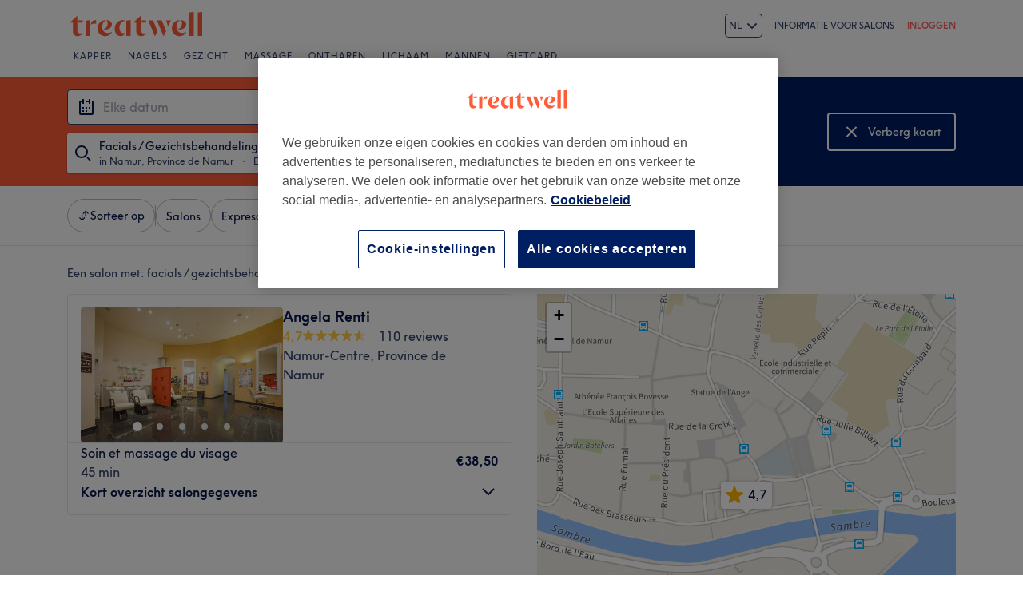

--- FILE ---
content_type: application/javascript
request_url: https://cdn1.treatwell.net/cookie-consent/TwCookieConsent.js
body_size: 2996
content:
/*! TwCookieConsent.js - 3.9.0 */!function(){"use strict";var e={551:function(e,t,a){Object.defineProperty(t,"__esModule",{value:!0}),t.initialiseCookieConsent=t.isFrame=void 0;const c=a(415),n=a(797),o=a(748),r=a(518),d=a(595);let l;t.isFrame=window.self!==window.top;const i=n.once((()=>{const e=new CustomEvent("OneTrustLoaded");document.dispatchEvent(e)}));t.initialiseCookieConsent=({forceDomain:e="",oneTrustSdk:a="https://cdn-ukwest.onetrust.com/scripttemplates/otSDKStub.js"}={})=>l||(l=(async()=>{o.convertLegacyActiveGroups();const n=d.getDomainScriptId(window.location.hostname,e);if(!n)throw new Error(`Could not find onetrust id for ${window.location.hostname}`);if(!t.isFrame)try{await c.loadScript(a,{"data-document-language":"true","data-domain-script":n})}catch{}let l="",w=!1;const s={getActiveGroups:()=>r.convertActiveGroupsToNames(l),openPreferences(){w=!0,window.OneTrust.ToggleInfoDisplay()},closePreferences(){w=!1,window.OneTrust.Close()}};return new Promise(((e,a)=>{t.isFrame&&a(new Error("Unable to initialise TreatwellCookieConsent")),window.OptanonWrapper=()=>{i(),w&&r.hasActiveGroupsChanged(l,window.OnetrustActiveGroups)&&setTimeout((()=>{window.location.reload()}),1e3),window.dataLayer1&&window.dataLayer1.push({event:"OneTrustGroupsUpdated",OnetrustActiveGroups:window.OnetrustActiveGroups}),l=window.OnetrustActiveGroups,window.OneTrust.IsAlertBoxClosed()&&e(s)}}))})(),l)},518:function(e,t){Object.defineProperty(t,"__esModule",{value:!0}),t.hasActiveGroupsChanged=t.convertActiveGroupsToNames=void 0;const a={C0001:"strictly_necessary",C0002:"performance",C0003:"functional",C0004:"targeting",C0005:"social_media"};t.convertActiveGroupsToNames=e=>e.split(",").reduce(((e,t)=>{const c=a[t];return c&&e.push(c),e}),[]);t.hasActiveGroupsChanged=(e,a)=>{const c=t.convertActiveGroupsToNames(e),n=t.convertActiveGroupsToNames(a);if(c.length!==n.length)return!0;return!c.every((e=>n.includes(e)))}},748:function(e,t,a){Object.defineProperty(t,"__esModule",{value:!0}),t.convertLegacyActiveGroups=void 0;const c=a(260),n=/^(\d:\d,)?(\d:\d,)?(\d:\d,)?(\d:\d,)?(\d:\d,).*?(0_.+)/,o={1:"C0001",2:"C0002",3:"C0003",4:"C0004",8:"C0005"};t.convertLegacyActiveGroups=()=>{const e=new URLSearchParams(c.getCookie("OptanonConsent")),t=e.get("groups");if(!t||t&&!/^\d:\d,/.test(t))return;const a=t.match(n);if(!a)return;const r=a.filter(((e,t)=>0!==t&&void 0!==e)),d=r.pop(),l=r.reduce(((e,t)=>{const a=t.match(/(\d):(\d)/);if(!a)return e;const[,c,n]=a;return e+=`${o[c]}:${n},`}),"");e.set("groups",l+d),c.setCookie("OptanonConsent",e.toString())}},260:function(e,t){Object.defineProperty(t,"__esModule",{value:!0}),t.getCookie=t.setCookie=void 0;t.setCookie=(e,t)=>{document.cookie=`${e}=${t}; path=/`};t.getCookie=e=>{const t=`${e}=`,a=document.cookie.split(";");for(let e of a){for(;" "==e.charAt(0);)e=e.substring(1,e.length);if(0==e.indexOf(t))return e.substring(t.length,e.length)}}},595:function(e,t){Object.defineProperty(t,"__esModule",{value:!0}),t.getDomainScriptId=void 0;const a={"book.treatwell.lt":"ec9565eb-b8cc-4d7b-a868-a2b80be663a7","buchung.treatwell.at":"8213f67c-e3e5-434b-8e64-00385e52a7db","buchung.treatwell.ch":"931cf554-4d5c-4044-b646-8e4ed654521c","buchung.treatwell.de":"247fa152-99e6-4186-a070-e9d4a2124cd1","connect.treatwell.at":"fa80db4e-7c3e-48a9-b91a-b5afd1d643f0","connect.treatwell.be":"b8601b73-9c4e-4916-93ab-fed8a34f9a5f","connect.treatwell.ch":"a0541080-1943-4e37-9025-5847987fbdd6","connect.treatwell.co.uk":"b873ab00-8691-4e3f-b0d8-d00ac91944af","connect.treatwell.de":"4f0bfd87-2d3d-47ac-be68-eb44bbdb69da","connect.treatwell.dk":"d7bae1d9-53bf-4abe-b38b-0df2ac9ecaeb","connect.treatwell.es":"296ecf54-1dc7-4f1e-8b30-c92d2ca15478","connect.treatwell.fr":"e6862093-fe1f-4ccc-8ac8-f30abc24dd20","connect.treatwell.ie":"f76639c0-b279-429d-9df0-3ad50fb80334","connect.treatwell.it":"1b8b32ea-1964-46b2-a60d-6376d6d8c05a","connect.treatwell.lt":"69c774bf-ce14-407e-978f-9c64493dd37f","connect.treatwell.lv":"68d33f39-6b25-4a81-aba8-cc3892215a92","connect.treatwell.nl":"949501aa-a18f-4751-90cf-097895bb4ce5","connect.treatwell.pt":"019224b2-8073-758c-8cb6-bcf78b075c16","connect.treatwell.gr":"019227f4-028d-7bd9-98bc-26fc8f143233","lp.treatwell.com":"67bc51d3-af93-4b39-a64c-0c5b21dd8c91","mytreatwell.at":"697cdce7-2082-4490-993b-a0551013d3fb","mytreatwell.be":"6795216b-f3d2-4cfd-82ba-be8e7d0f0847","mytreatwell.ch":"e612da77-4b00-4360-9d89-2dafab2d7172","mytreatwell.co.uk":"a132819f-d1b1-4b1a-9efa-5a6e8b87c639","mytreatwell.de":"3a63a182-52e7-4454-9ecb-ff7eb7abc206","mytreatwell.es":"0d62ee03-9150-4a9d-ba8d-2b8f9b7dd4a7","mytreatwell.fr":"10c93ea8-6fef-48d8-a530-aa5a31eb8dfc","mytreatwell.ie":"6d7d73e2-bdeb-4ae9-8ee1-0ace95bbf1ff","mytreatwell.it":"445d6726-eae1-4f72-82c4-daf2025601dc","mytreatwell.lt":"37a50f60-60b9-4758-be55-1dd1b4aa5cc1","mytreatwell.nl":"fb51b2ce-5f8d-4c6f-8f43-e560d791d5c0","treatwell.com":"a49eef80-3736-4dbe-b3cf-5b2f06e093a3","widget.treatwell.be":"d16f6fdd-6921-4b1e-b4b2-dfb1fc6edc29","widget.treatwell.co.uk":"0846eb82-10e5-4ef8-8146-3e642a35ca63","widget.treatwell.es":"c483c7e5-5160-41e4-b19c-ec5bbf1258a1","widget.treatwell.fr":"8775463e-39a9-4608-b5d0-365323d9838c","widget.treatwell.gr":"8b888e1a-2a05-412b-acd3-2c8de59ff848","widget.treatwell.ie":"57859b47-a272-4f64-9b01-3e6ef35db7ff","widget.treatwell.it":"87fa92f5-ee4c-4965-bf30-ac2a33d03163","widget.treatwell.nl":"94087102-1782-4b17-8340-f84163ac9ebb","widget.treatwell.pt":"077c1c80-2cd8-4b69-80e3-70dce9dbb4a4","www.treatwell.at":"2ad0dca3-0104-4cab-b82d-1b34982cca07","www.treatwell.be":"919c8f6f-d23b-4196-96e7-23aac89e2255","www.treatwell.ch":"85ad81b9-b64c-4235-a3e1-efa7125e3df0","www.treatwell.co.uk":"79472bc2-eb60-4e66-9fc8-3ba1d1da1552","www.treatwell.com":"a49eef80-3736-4dbe-b3cf-5b2f06e093a3","www.treatwell.de":"e1597391-e0cb-4ab2-8e99-8a739a7b7c6b","www.treatwell.es":"9a94042b-603c-483a-8656-b22a264edfe4","www.treatwell.fr":"ab6155ac-461c-4561-91f7-2f907401a808","www.treatwell.gr":"18f9ecaf-41e0-444f-925a-f701ab1814cc","www.treatwell.ie":"a87a5053-2a21-4cfd-a3f4-006e1770db2d","www.treatwell.it":"e1e57d39-b49d-4c9f-b58b-1feb18e207a4","www.treatwell.lt":"a320171c-ec8e-4e40-a311-118b77d2eb64","www.treatwell.nl":"b7c105a6-811e-43a9-9623-3b6cdfb275f9","www.treatwell.pt":"857dcdad-e802-45c1-9365-2e60be160814"},c=e=>{const t=Object.keys(a).find((t=>new RegExp(t).test(e)));return t?a[t]:null};t.getDomainScriptId=(e,t)=>{const a=n(e);if(null===a)return null;if("prod"===a)return c(t||e);const r=o(e);return`${c(t||r)||c("www.treatwell.co.uk")}-test`};const n=e=>{const t=e.match(/\.(\w+|mp-growth|mp-core)\.tw(?:test|box)\.io$/);if(null!==t)return t[1];return[/(?<!www)\.mytreatwell\.(.+)$/,/(?<!my)treatwell\.(.+)$/].some((t=>t.test(e)))?"prod":/(localhost|127\.0\.0\.1)/.test(e)?"localhost":null},o=e=>e.replace(/\.\w+\.tw[^.]+\.io$/,"")},415:function(e,t){Object.defineProperty(t,"__esModule",{value:!0}),t.loadScript=void 0;const a=new Map;t.loadScript=function(e,t={}){if(a.has(e))return a.get(e);const c=document.createElement("script");c.async=!0,Object.entries(t).forEach((([e,t])=>{c.setAttribute(e,t)}));const n=new Promise(((t,a)=>{c.addEventListener("load",t),c.addEventListener("error",(()=>a(new Error(`Failed to load script: ${e}`)))),c.src=e,document.head.appendChild(c)}));return a.set(e,n),n}},797:function(e,t){Object.defineProperty(t,"__esModule",{value:!0}),t.once=void 0,t.once=function(e){let t,a=!1;return function(...c){return a||(t=e.apply(this,c),a=!0),t}}}},t={};function a(c){var n=t[c];if(void 0!==n)return n.exports;var o=t[c]={exports:{}};return e[c](o,o.exports,a),o.exports}!function(){const e=a(551);window.TreatwellCookieConsent=e.initialiseCookieConsent,document.currentScript&&"false"!==document.currentScript.dataset.initialise&&!e.isFrame&&e.initialiseCookieConsent()}()}();